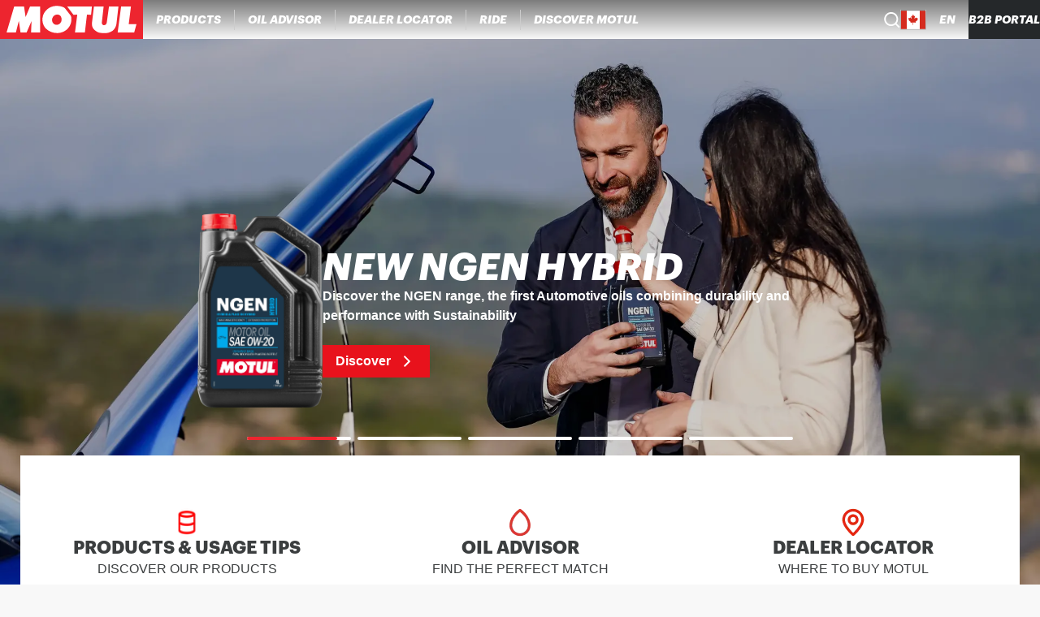

--- FILE ---
content_type: text/css;charset=utf-8
request_url: https://www.motul.com/_next/static/css/cd8133e90d655b6c.css
body_size: 5376
content:
.BasicMessageLayout_container__bgLni{display:flex;flex-flow:column nowrap;justify-content:center;align-items:center;gap:.75rem;padding:1.5rem;height:70vh;width:100%}@media(min-width:64rem){.BasicMessageLayout_container__bgLni{height:60vh}}@media print{.BasicMessageLayout_container__bgLni{height:60vh}}.BasicMessageLayout_title__J6S2o{font-size:1.875rem;font-weight:900;font-family:var(--font-family-title,graphik,"Helvetica Neue",helvetica,roboto,arial,sans-serif);text-align:center}.BasicMessageLayout_description__JRRc0{text-align:center;max-width:70ch}.BasicMessageLayout_button__Udw53{font-size:1rem;font-weight:700;font-family:var(--font-family-body,helvetica,arial,roboto,sans-serif);display:flex;flex-flow:row nowrap;justify-content:center;align-items:center;border-radius:.25rem;background-color:#e8121c;color:#fff;-webkit-margin-before:2rem;margin-block-start:2rem;gap:1rem;padding:.75rem 1.5rem;cursor:pointer}.BasicMessageLayout_button__Udw53:hover{background-color:#bf2923}.BasicMessageLayout_button__Udw53[disabled]{background-color:#929394}.CustomErrorPage_button__bqEED{font-size:1rem;font-weight:700;font-family:var(--font-family-body,helvetica,arial,roboto,sans-serif);display:flex;flex-flow:row nowrap;justify-content:center;align-items:center;border-radius:.25rem;background-color:#e8121c;color:#fff;-webkit-margin-before:2rem;margin-block-start:2rem;gap:1rem;padding:.75rem 1.5rem;cursor:pointer}.CustomErrorPage_button__bqEED:hover{background-color:#bf2923}.CustomErrorPage_button__bqEED[disabled]{background-color:#929394}.Products_sectionWrapper___fSso{display:flex;flex-flow:column nowrap;justify-content:center;align-items:center;padding:32px 1rem 40px;width:100%;gap:1rem}@media(min-width:48rem){.Products_sectionWrapper___fSso{padding:32px 6% 40px;gap:32px}}@media(min-width:64rem){.Products_sectionWrapper___fSso{padding:32px 11% 40px}}@media print{.Products_sectionWrapper___fSso{padding:32px 11% 40px}}.Products_searchbar__RazP2{display:flex;flex-flow:column nowrap;justify-content:center;align-items:center;-webkit-margin-after:1rem;margin-block-end:1rem;width:100%}.Products_productCardsContainer__26B0M{display:grid;grid-template-columns:repeat(auto-fill,47%);grid-gap:1.5rem 0;justify-content:space-between;width:100%}@media(min-width:64rem){.Products_productCardsContainer__26B0M{grid-template-columns:repeat(auto-fill,min(33%,18.75rem));grid-gap:2.5rem 2rem}}@media print{.Products_productCardsContainer__26B0M{grid-template-columns:repeat(auto-fill,min(33%,18.75rem));grid-gap:2.5rem 2rem}}.Products_noResults__sfZE_{font-size:1rem;font-weight:700;font-family:var(--font-family-body,helvetica,arial,roboto,sans-serif);color:#515355}.Breadcrumbs_nav__l_oFv{display:flex;flex-flow:row nowrap;justify-content:flex-start;align-items:center;gap:.5rem;width:100%}.Breadcrumb_link__aLPyd{font-size:1rem;font-weight:400;font-family:var(--font-family-body,helvetica,arial,roboto,sans-serif);all:unset;cursor:pointer;color:#515355;width:max-content}.Breadcrumb_link__aLPyd:hover{opacity:.8}.ProductsCategorySection_container__hhT4_{display:flex;background-color:#fff;box-shadow:0 0 16px rgba(0,0,0,.15)}.ProductsCategorySection_textSection__0Opdx{display:flex;flex-flow:column nowrap;justify-content:center;align-items:flex-start;gap:2.5rem;flex:1 1;padding:2.5rem}.ProductsCategorySection_title__HkMbO{font-size:2.25rem;font-weight:900;font-family:var(--font-family-title,graphik,"Helvetica Neue",helvetica,roboto,arial,sans-serif);color:#3b3e3f}.ProductsCategorySection_description__VwoNZ{font-size:1rem;font-weight:700;font-family:var(--font-family-body,helvetica,arial,roboto,sans-serif);flex:1 1;font-size:1.125rem}.ProductsCategorySection_ctasContainer__w_RpU{display:flex;flex-wrap:wrap;gap:1rem}.ProductsCategorySection_ctasContainer__w_RpU>*{min-width:-moz-fit-content;min-width:fit-content;flex:1 1}.ProductsCategorySection_discoverButton__IXC7T{display:flex;flex-flow:row nowrap;justify-content:center;align-items:center;border-radius:.25rem;background-color:#e8121c;color:#fff;font-size:1rem;font-weight:700;font-family:var(--font-family-title,graphik,"Helvetica Neue",helvetica,roboto,arial,sans-serif);padding:.75rem 1rem;font-size:1.125rem}.ProductsCategorySection_discoverButton__IXC7T:hover{background-color:#bf2923}.ProductsCategorySection_discoverButton__IXC7T[disabled]{background-color:#929394}.ProductsCategorySection_watchVideoButton__jGMBH{display:flex;flex-flow:row nowrap;justify-content:center;align-items:center;border-radius:.25rem;font-family:var(--font-family-body,helvetica,arial,roboto,sans-serif);color:#d62638;outline:1px solid #d62638;font-size:1rem;font-weight:700;font-family:var(--font-family-title,graphik,"Helvetica Neue",helvetica,roboto,arial,sans-serif);padding:.75rem 1rem;gap:.5rem;font-size:1.125rem}.ProductsCategorySection_watchVideoButton__jGMBH[disabled]{background-color:#f2f2f2;color:#737373;outline:1px solid #737373}.ProductsCategorySection_watchVideoButton__jGMBH:focus-visible{background-color:#3b3e3f}.ProductsCategorySection_watchVideoButton__jGMBH:hover{color:#bf2923;outline:1px solid #bf2923}.ProductsCategorySection_youtubeIcon__qXmYU{width:2rem;height:2rem}.ProductsCategorySection_youtubeIcon__qXmYU>*{fill:#ed252f}.ProductsCategorySection_media___yFWf{flex:0 1;position:relative}@media(min-width:64rem){.ProductsCategorySection_media___yFWf{flex:1.5 1;aspect-ratio:16/9}}@media print{.ProductsCategorySection_media___yFWf{flex:1.5 1;aspect-ratio:16/9}}.ProductsCategorySection_media___yFWf:empty{flex:0 1}.YoutubeModal_dialogContent__e1Wm4{position:fixed;overflow-y:auto;width:90%;max-height:calc(100vh - 6.25rem);inset-block-start:50%;inset-inline-start:50%;transform:translate(-50%,-50%);aspect-ratio:16/9}.YoutubeModal_dialogContent__e1Wm4::-webkit-scrollbar{border-radius:2px;height:10px;width:8px}.YoutubeModal_dialogContent__e1Wm4::-webkit-scrollbar-thumb{background:#737373;border-radius:10px}.YoutubeModal_dialogContent__e1Wm4::-webkit-scrollbar-track{border-radius:2px}@media(min-width:64rem){.YoutubeModal_dialogContent__e1Wm4{width:60%}}@media print{.YoutubeModal_dialogContent__e1Wm4{width:60%}}.YoutubeModal_overlay__G8EPb{position:absolute;inset-block-start:0;inset-inline-start:0;width:100vw;height:100%;background-color:rgba(30,30,39,.5)}lite-youtube{background-color:#000;position:relative;display:block;contain:content;background-position:50%;background-size:cover;cursor:pointer;max-width:720px}lite-youtube:before{content:attr(data-title);display:block;position:absolute;top:0;background-image:linear-gradient(180deg,rgba(0,0,0,.67),rgba(0,0,0,.54) 14%,rgba(0,0,0,.15) 54%,rgb(0 0 0/5%) 72%,transparent 94%);height:99px;width:100%;font-family:YouTube Noto,Roboto,Arial,Helvetica,sans-serif;color:#eee;text-shadow:0 0 2px rgba(0,0,0,.5);font-size:18px;padding:25px 20px;overflow:hidden;white-space:nowrap;text-overflow:ellipsis;box-sizing:border-box}lite-youtube:hover:before{color:#fff}lite-youtube:after{content:"";display:block;padding-bottom:calc(100% / (16 / 9))}lite-youtube>iframe{top:0;left:0}lite-youtube>.lty-playbtn,lite-youtube>iframe{width:100%;height:100%;position:absolute;border:0}lite-youtube>.lty-playbtn{display:block;background:no-repeat 50%/68px 48px;background-image:url('data:image/svg+xml;utf8,<svg xmlns="http://www.w3.org/2000/svg" viewBox="0 0 68 48"><path d="M66.52 7.74c-.78-2.93-2.49-5.41-5.42-6.19C55.79.13 34 0 34 0S12.21.13 6.9 1.55c-2.93.78-4.63 3.26-5.42 6.19C.06 13.05 0 24 0 24s.06 10.95 1.48 16.26c.78 2.93 2.49 5.41 5.42 6.19C12.21 47.87 34 48 34 48s21.79-.13 27.1-1.55c2.93-.78 4.64-3.26 5.42-6.19C67.94 34.95 68 24 68 24s-.06-10.95-1.48-16.26z" fill="red"/><path d="M45 24 27 14v20" fill="white"/></svg>');cursor:pointer;z-index:1;filter:grayscale(100%);transition:filter .1s cubic-bezier(0,0,.2,1)}lite-youtube .lty-playbtn:focus,lite-youtube:hover>.lty-playbtn{filter:none}lite-youtube.lyt-activated{cursor:unset}lite-youtube.lyt-activated:before,lite-youtube.lyt-activated>.lty-playbtn{opacity:0;pointer-events:none}.lyt-visually-hidden{clip:rect(0 0 0 0);-webkit-clip-path:inset(50%);clip-path:inset(50%);height:1px;overflow:hidden;position:absolute;white-space:nowrap;width:1px}.YoutubeVideo_container__vQi7B{position:absolute;inset-block-start:0;inset-inline-start:0;width:100%;height:100%;min-height:100%;border:0}.YoutubeVideo_container__vQi7B>*{height:100%}.MediaBlock_image__buuv8{object-fit:cover}.Filters_container__exV6a{width:100%}.Filters_advancedFilterContainer__A6WLx{display:flex;flex-flow:row wrap;justify-content:flex-end;align-items:center;position:absolute;inset-block-end:0;transform:translateY(-5%)}@media(min-width:64rem){.Filters_advancedFilterContainer__A6WLx{display:none}}@media print{.Filters_advancedFilterContainer__A6WLx{display:none}}.Filters_title__rqh0T{display:inline-block;max-width:70%}@media(min-width:64rem){.Filters_title__rqh0T{font-size:1.875rem;font-weight:900;font-family:var(--font-family-title,graphik,"Helvetica Neue",helvetica,roboto,arial,sans-serif);max-width:revert;color:#3b3e3f}}@media print{.Filters_title__rqh0T{font-size:1.875rem;font-weight:900;font-family:var(--font-family-title,graphik,"Helvetica Neue",helvetica,roboto,arial,sans-serif);max-width:revert;color:#3b3e3f}}.Filters_layout__qU5QB{display:flex;flex-flow:row wrap;justify-content:flex-end;align-items:center;column-gap:2.5rem;-webkit-padding-after:1rem;padding-block-end:1rem;position:relative}@media(min-width:64rem){.Filters_layout__qU5QB{padding:.5rem 0}}@media print{.Filters_layout__qU5QB{padding:.5rem 0}}.Filters_titleAndToggleGroupContainer__C_ldF{display:flex;flex-flow:column-reverse wrap;justify-content:center;align-items:flex-start;position:relative;flex-grow:1;gap:1.5rem}@media(min-width:64rem){.Filters_titleAndToggleGroupContainer__C_ldF{display:flex;flex-flow:row nowrap;justify-content:space-between;align-items:center;gap:.75rem}}@media print{.Filters_titleAndToggleGroupContainer__C_ldF{display:flex;flex-flow:row nowrap;justify-content:space-between;align-items:center;gap:.75rem}}.FiltersToggleGroup_container__UibtS{display:flex;flex-flow:row nowrap;justify-content:center;align-items:center;padding:.5rem 0;width:100%}@media(min-width:64rem){.FiltersToggleGroup_container__UibtS{justify-content:flex-start;width:auto}}@media print{.FiltersToggleGroup_container__UibtS{justify-content:flex-start;width:auto}}.FiltersToggleGroup_toggleGroup__15ymh{display:flex;flex-flow:row nowrap;justify-content:center;align-items:center;flex-wrap:wrap;max-width:100%;gap:0}@media(min-width:48rem){.FiltersToggleGroup_toggleGroup__15ymh{width:100%;justify-content:flex-start;gap:.25rem}}@media(min-width:64rem){.FiltersToggleGroup_toggleGroup__15ymh{flex-wrap:nowrap;gap:.25rem}}@media print{.FiltersToggleGroup_toggleGroup__15ymh{flex-wrap:nowrap;gap:.25rem}}.FiltersToggleGroup_toggleItem__k0KAo{display:flex;flex-flow:column nowrap;justify-content:center;align-items:center;font-size:1rem;font-weight:400;font-family:var(--font-family-body,helvetica,arial,roboto,sans-serif);width:100%;margin:.25rem;color:#3b3e3f;padding:.75rem 1rem;border:1px solid #929394;-webkit-margin-start:-.0625rem;margin-inline-start:-.0625rem;white-space:nowrap;transition:background-color .2s;border-radius:.25rem}@media(min-width:48rem){.FiltersToggleGroup_toggleItem__k0KAo{flex-grow:0;flex-shrink:0;flex-basis:calc(25% - .25rem - .125rem);box-sizing:border-box}}@media(min-width:64rem){.FiltersToggleGroup_toggleItem__k0KAo{width:auto;flex:auto;margin:0}}@media print{.FiltersToggleGroup_toggleItem__k0KAo{width:auto;flex:auto;margin:0}}.FiltersToggleGroup_toggleItem__k0KAo:hover{background-color:#3b3e3f;color:#fff}.FiltersToggleGroup_selectedToggle__qwDlx{font-size:1rem;font-weight:700;font-family:var(--font-family-body,helvetica,arial,roboto,sans-serif);background-color:#3b3e3f;color:#fff;border:1px solid #ccc}.FiltersToggleGroup_toggleGroupContainer__YCfft{display:flex;flex-flow:column nowrap;justify-content:center;align-items:center}@media(min-width:64rem){.FiltersToggleGroup_toggleGroupContainer__YCfft{flex-direction:row;gap:.75rem}}@media print{.FiltersToggleGroup_toggleGroupContainer__YCfft{flex-direction:row;gap:.75rem}}.FiltersToggleGroup_linkButton___M3CS{flex-flow:row nowrap;justify-content:center;align-items:center;border-radius:.25rem;font-size:1rem;font-weight:700;font-family:var(--font-family-body,helvetica,arial,roboto,sans-serif);color:#d62638;outline:1px solid #d62638;padding:.75rem 1rem;display:flex;gap:.75rem;background-color:#fff;width:100%;border:.0625rem solid;outline:none;transition:background-color .2s;margin:.25rem;-webkit-margin-start:unset;margin-inline-start:unset}.FiltersToggleGroup_linkButton___M3CS[disabled]{background-color:#f2f2f2;color:#737373;outline:1px solid #737373}.FiltersToggleGroup_linkButton___M3CS:focus-visible{background-color:#3b3e3f}.FiltersToggleGroup_linkButton___M3CS:hover{color:#bf2923;outline:1px solid #bf2923}@media(min-width:48rem){.FiltersToggleGroup_linkButton___M3CS{flex-grow:0;flex-shrink:0;flex-basis:calc(25% - .25rem - .1875rem);box-sizing:border-box;margin:0}}@media(min-width:64rem){.FiltersToggleGroup_linkButton___M3CS{width:max-content;-webkit-margin-start:1rem;margin-inline-start:1rem;flex:auto}}@media print{.FiltersToggleGroup_linkButton___M3CS{width:max-content;-webkit-margin-start:1rem;margin-inline-start:1rem;flex:auto}}.FiltersToggleGroup_linkButton___M3CS:hover{outline:none;background-color:#3b3e3f;color:#fff;border:.0625rem solid #ccc}.AdvancedFiltersButton_container__tRysW{display:flex;flex-flow:row nowrap;justify-content:center;align-items:center;gap:1rem}.AdvancedFiltersButton_button__r6ux4{display:flex;flex-flow:row nowrap;justify-content:center;align-items:center;border-radius:.25rem;font-size:1rem;font-weight:700;font-family:var(--font-family-body,helvetica,arial,roboto,sans-serif);border:1px solid #a2acab;color:#3b3e3f;fill:#3b3e3f;padding:.75rem 1rem;gap:.75rem}.AdvancedFiltersButton_button__r6ux4:focus-visible{background-color:#3b3e3f}.AdvancedFiltersButton_button__r6ux4:hover{color:#bf2923;border:1px solid #bf2923;fill:#bf2923}.AdvancedFiltersButton_button__r6ux4[data-state-active=true]{font-weight:700;background-color:#3b3e3f;fill:#fff;color:#fff}.AdvancedFiltersButton_button__r6ux4[data-state-active=true]:hover{background-color:#bf2923}.AdvancedFiltersButton_icon__T_TOR{height:1.25rem;width:1.25rem}.AdvancedFiltersButton_clearButton___zA25{display:flex;flex-flow:row nowrap;justify-content:center;align-items:center;border-radius:.25rem;color:#e8121c;text-decoration:underline;padding:0;font-size:1rem;font-weight:700;font-family:var(--font-family-body,helvetica,arial,roboto,sans-serif);text-decoration:none}.AdvancedFiltersButton_clearButton___zA25[disabled]{color:#737373}.AdvancedFilters_container__QGPZh{display:flex;flex-flow:column nowrap;justify-content:center;align-items:center;width:100%;padding:.5rem 0}@media(min-width:64rem){.AdvancedFilters_container__QGPZh{display:flex;flex-flow:row nowrap;justify-content:center;align-items:center}}@media print{.AdvancedFilters_container__QGPZh{display:flex;flex-flow:row nowrap;justify-content:center;align-items:center}}.AdvancedFilters_filterTriggerWrapper__AeaDg{display:flex;flex-flow:row nowrap;justify-content:space-between;align-items:center;width:100%;padding:.75rem;cursor:pointer}.AdvancedFilters_filterTriggerText__3nPUD{display:flex;flex-flow:column nowrap;justify-content:center;align-items:left;text-align:start}.AdvancedFilters_filterText__O7FUD{color:#3b3e3f}.AdvancedFilters_filterTextFaded__nEX3f,.AdvancedFilters_filterText__O7FUD{font-size:1rem;font-weight:700;font-family:var(--font-family-body,helvetica,arial,roboto,sans-serif)}.AdvancedFilters_filterTextFaded__nEX3f{color:#515355}.AdvancedFilters_optionText__3EAzM{font-size:.875rem;font-weight:400;font-family:var(--font-family-body,helvetica,arial,roboto,sans-serif);display:none;color:#3b3e3f;overflow:hidden;white-space:nowrap;text-overflow:ellipsis}@media(min-width:64rem){.AdvancedFilters_optionText__3EAzM{display:block;max-width:11.1111111111vw}}@media print{.AdvancedFilters_optionText__3EAzM{display:block;max-width:11.1111111111vw}}.AdvancedFilters_iconWrapper__mA__u{display:flex;flex-flow:column nowrap;justify-content:center;align-items:center;width:6%}@media(min-width:64rem){.AdvancedFilters_iconWrapper__mA__u{width:10%}}@media print{.AdvancedFilters_iconWrapper__mA__u{width:10%}}.AdvancedFilters_icon__PshTE{width:80%}.AdvancedFilters_iconFaded__DSBuA{width:80%;fill:#515355}.AdvancedFilters_filterContentWrapper__9_ClD{font-size:1rem;font-weight:400;font-family:var(--font-family-body,helvetica,arial,roboto,sans-serif);background-color:#f8f8f8;margin-inline:1rem;z-index:100;width:calc(100vw - 2rem)}@media(min-width:64rem){.AdvancedFilters_filterContentWrapper__9_ClD{width:14.2857142857vw}}@media print{.AdvancedFilters_filterContentWrapper__9_ClD{width:14.2857142857vw}}.AdvancedFilters_dropdownWrapper__c6kKo{box-shadow:0 0 16px rgba(0,0,0,.15);padding:.75rem;-webkit-padding-after:0;padding-block-end:0;max-height:50vh;overflow-y:scroll}.AdvancedFilters_hidden__Pjah4{display:none}.AdvancedFilters_dropdownHeader__oFb2t{display:flex;flex-flow:row nowrap;justify-content:space-between;align-items:center;-webkit-padding-after:.5rem;padding-block-end:.5rem}.AdvancedFilters_dropdownHeaderTitle__mdsQI{font-size:1.125rem;font-weight:900;font-family:var(--font-family-title,graphik,"Helvetica Neue",helvetica,roboto,arial,sans-serif)}.AdvancedFilters_clearButton__Jltc6{display:flex;flex-flow:row nowrap;justify-content:center;align-items:center;border-radius:.25rem;color:#e8121c;text-decoration:underline;padding:0;font-size:1rem;font-weight:700;font-family:var(--font-family-body,helvetica,arial,roboto,sans-serif);text-decoration:none}.AdvancedFilters_clearButton__Jltc6[disabled]{color:#737373}.AdvancedFilters_emptyFilters___0Yid{font-size:1rem;font-weight:400;font-family:var(--font-family-body,helvetica,arial,roboto,sans-serif);color:#515355;padding-block:.5rem}[data-state=open] .AdvancedFilters_filterTextFaded__nEX3f,[data-state=open] .AdvancedFilters_filterText__O7FUD,[data-state=open] .AdvancedFilters_optionText__3EAzM{color:#db3832}[data-state=open] .AdvancedFilters_iconFaded__DSBuA,[data-state=open] .AdvancedFilters_icon__PshTE{transform:rotate(180deg);fill:#db3832}.AdvancedFilters_checkboxWrapper__fvvUx{display:flex;flex-flow:row nowrap;justify-content:flex-start;align-items:center;font-size:1rem;font-weight:400;font-family:var(--font-family-body,helvetica,arial,roboto,sans-serif);padding-block:.5rem;overflow:hidden;text-overflow:ellipsis;gap:.5rem;cursor:pointer}.AdvancedFilters_checkboxIndicator__qWJm4{color:#fff}.AdvancedFilters_checkbox__biTWY{display:flex;flex-flow:row nowrap;justify-content:center;align-items:center;all:"unset";min-width:1.25rem;height:1.25rem;border:2px solid #737373;border-radius:.25rem}.AdvancedFilters_checkbox__biTWY[data-state=checked]{border-color:#db3832;background-color:#db3832}.AdvancedFilters_checkboxIcon__x9_u0{width:.875rem;height:.875rem;fill:#fff}.AdvancedFilters_separator__u9M6W{background-color:#ccc;height:1px;width:100%}@media(min-width:64rem){.AdvancedFilters_separator__u9M6W{height:3.125rem;width:1px}}@media print{.AdvancedFilters_separator__u9M6W{height:3.125rem;width:1px}}.AdvancedFilters_optionSeparator__GMiAC{background-color:#edf1f7;height:1px;width:100%}.AdvancedFilters_checkboxLabel___lv4r{width:100%;cursor:pointer}.HTMLSpan_uppercase__voheR{text-transform:uppercase}.HTMLSpan_capitalize__DN8GO{text-transform:capitalize}.Button_primary__QF4WC{display:flex;flex-flow:row nowrap;justify-content:center;align-items:center;padding:.25rem .5rem;border-radius:.25rem;background-color:#e8121c;color:#fff}.Button_primary__QF4WC:hover{background-color:#bf2923}.Button_primary__QF4WC[disabled]{background-color:#929394}.Button_secondary__1rNVb{display:flex;flex-flow:row nowrap;justify-content:center;align-items:center;padding:.25rem .5rem;border-radius:.25rem;font-size:1rem;font-weight:700;font-family:var(--font-family-body,helvetica,arial,roboto,sans-serif);color:#d62638;outline:1px solid #d62638}.Button_secondary__1rNVb[disabled]{background-color:#f2f2f2;color:#737373;outline:1px solid #737373}.Button_secondary__1rNVb:focus-visible{background-color:#3b3e3f}.Button_secondary__1rNVb:hover{color:#bf2923;outline:1px solid #bf2923}.Button_tertiary__0QinN{display:flex;flex-flow:row nowrap;justify-content:center;align-items:center;border-radius:.25rem;color:#e8121c;text-decoration:underline;padding:0}.Button_tertiary__0QinN[disabled]{color:#737373}.Button_medium__TQGKQ{padding:.25rem .5rem}.Button_large__dgzd6{padding:.75rem 1rem}.Button_xLarge__SOIBP{padding:1.25rem 5rem}.RichTextContent_wrapper__WT8_S{display:flex;flex-flow:column nowrap;justify-content:center;align-items:center;padding:32px 1rem 40px}@media(min-width:48rem){.RichTextContent_wrapper__WT8_S{padding:32px 6% 40px;gap:32px}}@media(min-width:64rem){.RichTextContent_wrapper__WT8_S{padding:32px 11% 40px}}@media print{.RichTextContent_wrapper__WT8_S{padding:32px 11% 40px}}.RichTextContent_content__CR69M{width:100%;gap:1.5rem}@media(min-width:64rem){.RichTextContent_content__CR69M{gap:.75rem;max-width:65%}}@media print{.RichTextContent_content__CR69M{gap:.75rem;max-width:65%}}.RichTextContent_content__CR69M a{color:#db3832}@media(min-width:64rem){.RichTextContent_fullWidth__Lby7a{max-width:95%}}@media print{.RichTextContent_fullWidth__Lby7a{max-width:95%}}.RichTextContent_fullpage__QCUR_{max-width:100%;padding:0}.RichTextContent_content__CR69M h1{font-size:1.875rem;font-weight:900;font-family:var(--font-family-title,graphik,"Helvetica Neue",helvetica,roboto,arial,sans-serif);text-transform:uppercase;color:#3b3e3f;line-height:1.3}@media(min-width:48rem){.RichTextContent_content__CR69M h1{font-size:2.25rem;font-weight:900;font-family:var(--font-family-title,graphik,"Helvetica Neue",helvetica,roboto,arial,sans-serif)}}@media(min-width:64rem){.RichTextContent_content__CR69M h1{font-size:2.875rem;font-weight:900;font-family:var(--font-family-title,graphik,"Helvetica Neue",helvetica,roboto,arial,sans-serif);padding-top:1.5rem}}@media print{.RichTextContent_content__CR69M h1{font-size:2.875rem;font-weight:900;font-family:var(--font-family-title,graphik,"Helvetica Neue",helvetica,roboto,arial,sans-serif);padding-top:1.5rem}}.RichTextContent_content__CR69M h2{font-size:1.375rem;font-weight:900;font-family:var(--font-family-title,graphik,"Helvetica Neue",helvetica,roboto,arial,sans-serif);text-transform:uppercase;color:#3b3e3f;text-align:left}@media(min-width:64rem){.RichTextContent_content__CR69M h2{font-size:1.625rem;font-weight:900;font-family:var(--font-family-title,graphik,"Helvetica Neue",helvetica,roboto,arial,sans-serif);padding-top:1rem}}@media print{.RichTextContent_content__CR69M h2{font-size:1.625rem;font-weight:900;font-family:var(--font-family-title,graphik,"Helvetica Neue",helvetica,roboto,arial,sans-serif);padding-top:1rem}}.RichTextContent_content__CR69M p{font-weight:400;color:#3b3e3f}.NoScriptPagination_nav__qMU7N,.RichTextContent_content__CR69M p{font-size:1rem;font-family:var(--font-family-body,helvetica,arial,roboto,sans-serif)}.NoScriptPagination_nav__qMU7N{display:flex;flex-flow:row nowrap;justify-content:center;align-items:center;font-weight:700;white-space:nowrap;gap:.5rem}.NoScriptPagination_link__GUNYJ{cursor:pointer;color:#ed252f;padding:.25rem .5rem;border:.0625rem solid #ed252f}.NoScriptPagination_active__7LJSX{color:#fff;background-color:#ed252f}.PromotionCard_container__gxhkl{display:flex;flex-flow:column nowrap;justify-content:flex-start;align-items:center;position:relative;width:98%;height:100%;border:1px solid #edf1f7;white-space:nowrap}@media print{.PromotionCard_container__gxhkl{position:relative;page-break-inside:avoid;break-inside:avoid;display:block;-webkit-margin-before:1.875rem;margin-block-start:1.875rem}}.PromotionCard_promotionTitleWrapper__iA_Wa{display:none}@media(min-width:64rem){.PromotionCard_promotionTitleWrapper__iA_Wa{display:flex;flex-flow:column nowrap;justify-content:flex-start;align-items:flex-start;padding:.5rem 1rem;position:relative;inset-block-start:-1.5rem;width:100%;padding-inline:1rem;gap:.75rem;white-space:pre-line}}@media print{.PromotionCard_promotionTitleWrapper__iA_Wa{display:flex;flex-flow:column nowrap;justify-content:flex-start;align-items:flex-start;padding:.5rem 1rem;position:relative;inset-block-start:-1.5rem;width:100%;padding-inline:1rem;gap:.75rem;white-space:pre-line}}.PromotionCard_linkWrapper__7VML_{width:100%;height:100%}@media(min-width:64rem){.PromotionCard_linkWrapper__7VML_{-webkit-padding-after:1.5rem;padding-block-end:1.5rem}}@media print{.PromotionCard_linkWrapper__7VML_{-webkit-padding-after:1.5rem;padding-block-end:1.5rem}}.PromotionCard_backgroundWrapper__I4TYb{position:relative;width:100%;height:100%;min-height:100%;transition:transform .3s ease-in-out;padding:4rem 1rem;cursor:pointer}@media(min-width:64rem){.PromotionCard_backgroundWrapper__I4TYb{min-height:28.125rem}}@media print{.PromotionCard_backgroundWrapper__I4TYb{min-height:28.125rem}}.PromotionCard_backgroundWrapper__I4TYb:hover{transform:scale(1.02)}.PromotionCard_promotionContent__YXjtF{display:flex;flex-flow:column nowrap;justify-content:flex-start;align-items:center;gap:1.25rem;color:#fff;position:relative;height:100%;white-space:normal}.PromotionCard_promotionContent__YXjtF .PromotionCard_promotionDescription__AcwGM{font-weight:400;height:100%}.PromotionCard_promotionContent__YXjtF .PromotionCard_fullDescription__NtJAF{display:none}@media(min-width:64rem){.PromotionCard_promotionContent__YXjtF .PromotionCard_fullDescription__NtJAF{display:flex;flex-flow:column nowrap;justify-content:center;align-items:center}}@media print{.PromotionCard_promotionContent__YXjtF .PromotionCard_fullDescription__NtJAF{display:flex;flex-flow:column nowrap;justify-content:center;align-items:center}}@media(min-width:64rem){.PromotionCard_promotionContent__YXjtF .PromotionCard_mobileDescription__8O2gz{display:none}}@media print{.PromotionCard_promotionContent__YXjtF .PromotionCard_mobileDescription__8O2gz{display:none}}.PromotionCard_motulIcon__XGSoe{overflow:visible;box-shadow:0 0 30px -3px rgba(0,0,0,.4);border-radius:50%}.PromotionCard_promotionTitle__i4I3A{font-size:.875rem;font-weight:700;font-family:var(--font-family-body,helvetica,arial,roboto,sans-serif);color:#3b3e3f}@media(min-width:64rem){.PromotionCard_promotionTitle__i4I3A{font-size:1.125rem;font-weight:900;font-family:var(--font-family-title,graphik,"Helvetica Neue",helvetica,roboto,arial,sans-serif);overflow:visible}}@media print{.PromotionCard_promotionTitle__i4I3A{font-size:1.125rem;font-weight:900;font-family:var(--font-family-title,graphik,"Helvetica Neue",helvetica,roboto,arial,sans-serif);overflow:visible}}.PromotionCard_gradientBackground__hI2_y{position:absolute;inset:0;background:linear-gradient(220deg,#f26c4f,#ed3553,#9a4891,#544fb6)}.PromotionCard_imageWrapper__NuK7X{width:100%;min-height:100%;position:absolute;inset:0}@media(min-width:64rem){.PromotionCard_imageWrapper__NuK7X{min-height:28.125rem}}@media print{.PromotionCard_imageWrapper__NuK7X{min-height:28.125rem}}.PromotionCard_imageWrapper__NuK7X:after{content:"";position:absolute;inset:0;background-color:rgba(0,0,0,.4)}.PromotionCard_imageWrapper__NuK7X:empty:after{background-color:unset}.ProductCard_overlay__XzVBs{display:flex;flex-flow:column nowrap;justify-content:center;align-items:center;width:100%;background-color:rgba(37,40,42,.5);-webkit-backdrop-filter:blur(3px);backdrop-filter:blur(3px);position:absolute;inset-block-start:0;inset-inline-start:0;z-index:50;opacity:0;transition:opacity .15s ease-in;border-radius:.5rem;display:none}@media(min-width:64rem){.ProductCard_overlay__XzVBs{height:100%;justify-content:center;display:flex}}@media print{.ProductCard_overlay__XzVBs{height:100%;justify-content:center;display:flex;display:none}}.ProductCard_overlay__XzVBs .ProductCard_resellerLink__FdrIj{flex-direction:column;z-index:100;position:absolute;inset-block-end:10%;inset-inline-start:0;padding-inline:.75rem}.ProductCard_tag__h1qZT{font-size:.75rem;font-weight:700;font-family:var(--font-family-body,helvetica,arial,roboto,sans-serif);color:#d62638;border:1px solid #d62638;padding:.25rem .5rem;border-radius:.25rem}.ProductCard_tags__m4NEo{display:flex;flex-flow:row wrap;justify-content:flex-start;align-items:center;gap:.5rem}@media print{.ProductCard_tags__m4NEo{page-break-inside:avoid;break-inside:avoid;position:relative;display:block;-webkit-margin-before:1.875rem;margin-block-start:1.875rem}}.ProductCard_productTitle__GaZci{font-size:.875rem;font-weight:700;font-family:var(--font-family-body,helvetica,arial,roboto,sans-serif);color:#3b3e3f}@media(min-width:64rem){.ProductCard_productTitle__GaZci{font-size:1.125rem;font-weight:900;font-family:var(--font-family-title,graphik,"Helvetica Neue",helvetica,roboto,arial,sans-serif);overflow:visible}}@media print{.ProductCard_productTitle__GaZci{font-size:1.125rem;font-weight:900;font-family:var(--font-family-title,graphik,"Helvetica Neue",helvetica,roboto,arial,sans-serif);overflow:visible}}.ProductCard_quantities__xj6z0{display:flex;flex-flow:row wrap;justify-content:flex-start;align-items:center;column-gap:.5rem;display:none}@media(min-width:64rem){.ProductCard_quantities__xj6z0{display:flex}}@media print{.ProductCard_quantities__xj6z0{display:flex}}.ProductCard_quantity__4we4G{font-size:1rem;font-weight:400;font-family:var(--font-family-body,helvetica,arial,roboto,sans-serif);display:flex;flex-flow:row nowrap;justify-content:flex-start;align-items:center;gap:.5rem;display:none;color:#3b3e3f;position:relative}@media(min-width:64rem){.ProductCard_quantity__4we4G{display:flex}}@media print{.ProductCard_quantity__4we4G{display:flex}}.ProductCard_overlayLink__TKeKn{display:flex;flex-flow:column nowrap;justify-content:flex-start;align-items:center;gap:4rem;height:100%;width:100%;justify-content:center}.ProductCard_icon__G0gkf{fill:#fff;height:2.0625rem}.ProductCard_container__nF4oa{display:flex;flex-flow:column nowrap;justify-content:flex-start;align-items:center;position:relative;width:98%;border:1px solid #edf1f7;white-space:nowrap}@media(min-width:64rem){.ProductCard_container__nF4oa{white-space:normal}}@media print{.ProductCard_container__nF4oa{white-space:normal}}.ProductCard_container__nF4oa:hover .ProductCard_overlay__XzVBs{opacity:1}@media print{.ProductCard_container__nF4oa{position:relative;page-break-inside:avoid;break-inside:avoid;display:block;-webkit-margin-before:1.875rem;margin-block-start:1.875rem}}.ProductCard_imageWrapper__ZOZfy{width:100%;min-height:100px;position:relative;text-align:center;padding:2rem .75rem 0}@media(min-width:64rem){.ProductCard_imageWrapper__ZOZfy{min-height:452px;height:auto;padding:2.5rem 0 1.5rem}}@media print{.ProductCard_imageWrapper__ZOZfy{min-height:452px;height:auto;padding:2.5rem 0 1.5rem}}.ProductCard_descriptionWrapper__L7zTV{display:flex;flex-flow:column nowrap;justify-content:center;align-items:flex-start;width:100%;padding-inline:1rem;gap:.75rem;white-space:pre-line}@media(min-width:64rem){.ProductCard_descriptionWrapper__L7zTV{padding:.5rem 1rem}}@media print{.ProductCard_descriptionWrapper__L7zTV{padding:.5rem 1rem}}.ProductCard_temperature__yRlUW{font-size:1rem;font-weight:400;font-family:var(--font-family-body,helvetica,arial,roboto,sans-serif);text-transform:capitalize;color:#3b3e3f}.ProductActions_container__VbKEW{display:flex;flex-flow:row nowrap;justify-content:flex-start;align-items:none;position:-webkit-sticky;position:sticky;inset-block-end:0;inset-inline-start:0;padding:1.5rem 0;-webkit-backdrop-filter:blur(2px);backdrop-filter:blur(2px);width:100%;gap:1rem;max-width:28.125rem;transition:all .5s ease}@media(min-width:64rem){.ProductActions_container__VbKEW{position:static;padding:unset;-webkit-backdrop-filter:unset;backdrop-filter:unset;max-width:unset}}@media print{.ProductActions_container__VbKEW{position:static;padding:unset;-webkit-backdrop-filter:unset;backdrop-filter:unset;max-width:unset}}.ProductActions_compact__P5zgD{max-width:100%;padding:unset}@media print{.ProductActions_compact__P5zgD{display:none}}.ProductActions_compact__P5zgD a,.ProductActions_compact__P5zgD button{max-width:100%}.BuyOnlineButton_button__NHhGi{border-radius:.25rem;background-color:#e8121c;color:#fff;display:flex;flex-flow:row nowrap;justify-content:center;align-items:center;font-size:1rem;font-weight:700;font-family:var(--font-family-body,helvetica,arial,roboto,sans-serif);gap:.75rem;padding:.75rem 1rem;width:100%;max-width:28.125rem}.BuyOnlineButton_button__NHhGi:hover{background-color:#bf2923}.BuyOnlineButton_button__NHhGi[disabled]{background-color:#929394}@media(min-width:64rem){.BuyOnlineButton_button__NHhGi{max-width:max-content}}@media print{.BuyOnlineButton_button__NHhGi{max-width:max-content}}.BuyOnlineButton_icon__CsD4F{fill:#fff;flex-shrink:0}.BuyOnlineButton_label__O0XsP{font-size:.875rem}@media(min-width:48rem){.BuyOnlineButton_label__O0XsP{font-size:1rem}}.ResellerLink_icon__N4293{fill:#d62638;flex-shrink:0}.ResellerLink_button__kdgYE{border-radius:.25rem;color:#d62638;outline:1px solid #d62638;display:flex;flex-flow:row nowrap;justify-content:center;align-items:center;font-size:1rem;font-weight:700;font-family:var(--font-family-body,helvetica,arial,roboto,sans-serif);gap:.75rem;padding:.75rem 1rem;background-color:#f8f8f8;width:100%;max-width:28.125rem}.ResellerLink_button__kdgYE[disabled]{background-color:#f2f2f2;color:#737373;outline:1px solid #737373}.ResellerLink_button__kdgYE:focus-visible{background-color:#3b3e3f}.ResellerLink_button__kdgYE:hover{color:#bf2923;outline:1px solid #bf2923}@media(min-width:64rem){.ResellerLink_button__kdgYE{max-width:max-content}}@media print{.ResellerLink_button__kdgYE{max-width:max-content}}.ResellerLink_button__kdgYE:hover .ResellerLink_icon__N4293{fill:#bf2923}.ResellerLink_button__kdgYE:only-child{border-radius:.25rem;background-color:#e8121c;color:#fff;display:flex;flex-flow:row nowrap;justify-content:center;align-items:center;outline:unset;padding:.75rem 1rem;margin:0 auto}.ResellerLink_button__kdgYE:only-child:hover{background-color:#bf2923}.ResellerLink_button__kdgYE:only-child[disabled]{background-color:#929394}@media(min-width:64rem){.ResellerLink_button__kdgYE:only-child{margin:0}}@media print{.ResellerLink_button__kdgYE:only-child{margin:0}}.ResellerLink_button__kdgYE:only-child .ResellerLink_icon__N4293{fill:#fff}.ResellerLink_label__Q95qO{font-size:.875rem}@media(min-width:48rem){.ResellerLink_label__Q95qO{font-size:1rem}}